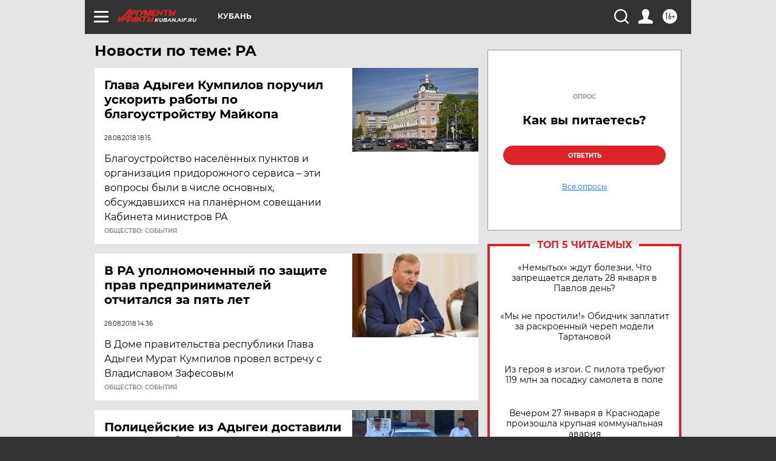

--- FILE ---
content_type: text/html
request_url: https://tns-counter.ru/nc01a**R%3Eundefined*aif_ru/ru/UTF-8/tmsec=aif_ru/818325422***
body_size: -72
content:
5DCD7402697A382EX1769617454:5DCD7402697A382EX1769617454

--- FILE ---
content_type: text/html; charset=utf-8
request_url: https://www.google.com/recaptcha/api2/anchor?ar=1&k=6LfjZjMUAAAAAI_S59f4czYi0DyStjWAunNaiRA8&co=aHR0cHM6Ly9rdWJhbi5haWYucnU6NDQz&hl=en&v=N67nZn4AqZkNcbeMu4prBgzg&theme=light&size=normal&anchor-ms=20000&execute-ms=30000&cb=m8yecfiwxhbw
body_size: 49406
content:
<!DOCTYPE HTML><html dir="ltr" lang="en"><head><meta http-equiv="Content-Type" content="text/html; charset=UTF-8">
<meta http-equiv="X-UA-Compatible" content="IE=edge">
<title>reCAPTCHA</title>
<style type="text/css">
/* cyrillic-ext */
@font-face {
  font-family: 'Roboto';
  font-style: normal;
  font-weight: 400;
  font-stretch: 100%;
  src: url(//fonts.gstatic.com/s/roboto/v48/KFO7CnqEu92Fr1ME7kSn66aGLdTylUAMa3GUBHMdazTgWw.woff2) format('woff2');
  unicode-range: U+0460-052F, U+1C80-1C8A, U+20B4, U+2DE0-2DFF, U+A640-A69F, U+FE2E-FE2F;
}
/* cyrillic */
@font-face {
  font-family: 'Roboto';
  font-style: normal;
  font-weight: 400;
  font-stretch: 100%;
  src: url(//fonts.gstatic.com/s/roboto/v48/KFO7CnqEu92Fr1ME7kSn66aGLdTylUAMa3iUBHMdazTgWw.woff2) format('woff2');
  unicode-range: U+0301, U+0400-045F, U+0490-0491, U+04B0-04B1, U+2116;
}
/* greek-ext */
@font-face {
  font-family: 'Roboto';
  font-style: normal;
  font-weight: 400;
  font-stretch: 100%;
  src: url(//fonts.gstatic.com/s/roboto/v48/KFO7CnqEu92Fr1ME7kSn66aGLdTylUAMa3CUBHMdazTgWw.woff2) format('woff2');
  unicode-range: U+1F00-1FFF;
}
/* greek */
@font-face {
  font-family: 'Roboto';
  font-style: normal;
  font-weight: 400;
  font-stretch: 100%;
  src: url(//fonts.gstatic.com/s/roboto/v48/KFO7CnqEu92Fr1ME7kSn66aGLdTylUAMa3-UBHMdazTgWw.woff2) format('woff2');
  unicode-range: U+0370-0377, U+037A-037F, U+0384-038A, U+038C, U+038E-03A1, U+03A3-03FF;
}
/* math */
@font-face {
  font-family: 'Roboto';
  font-style: normal;
  font-weight: 400;
  font-stretch: 100%;
  src: url(//fonts.gstatic.com/s/roboto/v48/KFO7CnqEu92Fr1ME7kSn66aGLdTylUAMawCUBHMdazTgWw.woff2) format('woff2');
  unicode-range: U+0302-0303, U+0305, U+0307-0308, U+0310, U+0312, U+0315, U+031A, U+0326-0327, U+032C, U+032F-0330, U+0332-0333, U+0338, U+033A, U+0346, U+034D, U+0391-03A1, U+03A3-03A9, U+03B1-03C9, U+03D1, U+03D5-03D6, U+03F0-03F1, U+03F4-03F5, U+2016-2017, U+2034-2038, U+203C, U+2040, U+2043, U+2047, U+2050, U+2057, U+205F, U+2070-2071, U+2074-208E, U+2090-209C, U+20D0-20DC, U+20E1, U+20E5-20EF, U+2100-2112, U+2114-2115, U+2117-2121, U+2123-214F, U+2190, U+2192, U+2194-21AE, U+21B0-21E5, U+21F1-21F2, U+21F4-2211, U+2213-2214, U+2216-22FF, U+2308-230B, U+2310, U+2319, U+231C-2321, U+2336-237A, U+237C, U+2395, U+239B-23B7, U+23D0, U+23DC-23E1, U+2474-2475, U+25AF, U+25B3, U+25B7, U+25BD, U+25C1, U+25CA, U+25CC, U+25FB, U+266D-266F, U+27C0-27FF, U+2900-2AFF, U+2B0E-2B11, U+2B30-2B4C, U+2BFE, U+3030, U+FF5B, U+FF5D, U+1D400-1D7FF, U+1EE00-1EEFF;
}
/* symbols */
@font-face {
  font-family: 'Roboto';
  font-style: normal;
  font-weight: 400;
  font-stretch: 100%;
  src: url(//fonts.gstatic.com/s/roboto/v48/KFO7CnqEu92Fr1ME7kSn66aGLdTylUAMaxKUBHMdazTgWw.woff2) format('woff2');
  unicode-range: U+0001-000C, U+000E-001F, U+007F-009F, U+20DD-20E0, U+20E2-20E4, U+2150-218F, U+2190, U+2192, U+2194-2199, U+21AF, U+21E6-21F0, U+21F3, U+2218-2219, U+2299, U+22C4-22C6, U+2300-243F, U+2440-244A, U+2460-24FF, U+25A0-27BF, U+2800-28FF, U+2921-2922, U+2981, U+29BF, U+29EB, U+2B00-2BFF, U+4DC0-4DFF, U+FFF9-FFFB, U+10140-1018E, U+10190-1019C, U+101A0, U+101D0-101FD, U+102E0-102FB, U+10E60-10E7E, U+1D2C0-1D2D3, U+1D2E0-1D37F, U+1F000-1F0FF, U+1F100-1F1AD, U+1F1E6-1F1FF, U+1F30D-1F30F, U+1F315, U+1F31C, U+1F31E, U+1F320-1F32C, U+1F336, U+1F378, U+1F37D, U+1F382, U+1F393-1F39F, U+1F3A7-1F3A8, U+1F3AC-1F3AF, U+1F3C2, U+1F3C4-1F3C6, U+1F3CA-1F3CE, U+1F3D4-1F3E0, U+1F3ED, U+1F3F1-1F3F3, U+1F3F5-1F3F7, U+1F408, U+1F415, U+1F41F, U+1F426, U+1F43F, U+1F441-1F442, U+1F444, U+1F446-1F449, U+1F44C-1F44E, U+1F453, U+1F46A, U+1F47D, U+1F4A3, U+1F4B0, U+1F4B3, U+1F4B9, U+1F4BB, U+1F4BF, U+1F4C8-1F4CB, U+1F4D6, U+1F4DA, U+1F4DF, U+1F4E3-1F4E6, U+1F4EA-1F4ED, U+1F4F7, U+1F4F9-1F4FB, U+1F4FD-1F4FE, U+1F503, U+1F507-1F50B, U+1F50D, U+1F512-1F513, U+1F53E-1F54A, U+1F54F-1F5FA, U+1F610, U+1F650-1F67F, U+1F687, U+1F68D, U+1F691, U+1F694, U+1F698, U+1F6AD, U+1F6B2, U+1F6B9-1F6BA, U+1F6BC, U+1F6C6-1F6CF, U+1F6D3-1F6D7, U+1F6E0-1F6EA, U+1F6F0-1F6F3, U+1F6F7-1F6FC, U+1F700-1F7FF, U+1F800-1F80B, U+1F810-1F847, U+1F850-1F859, U+1F860-1F887, U+1F890-1F8AD, U+1F8B0-1F8BB, U+1F8C0-1F8C1, U+1F900-1F90B, U+1F93B, U+1F946, U+1F984, U+1F996, U+1F9E9, U+1FA00-1FA6F, U+1FA70-1FA7C, U+1FA80-1FA89, U+1FA8F-1FAC6, U+1FACE-1FADC, U+1FADF-1FAE9, U+1FAF0-1FAF8, U+1FB00-1FBFF;
}
/* vietnamese */
@font-face {
  font-family: 'Roboto';
  font-style: normal;
  font-weight: 400;
  font-stretch: 100%;
  src: url(//fonts.gstatic.com/s/roboto/v48/KFO7CnqEu92Fr1ME7kSn66aGLdTylUAMa3OUBHMdazTgWw.woff2) format('woff2');
  unicode-range: U+0102-0103, U+0110-0111, U+0128-0129, U+0168-0169, U+01A0-01A1, U+01AF-01B0, U+0300-0301, U+0303-0304, U+0308-0309, U+0323, U+0329, U+1EA0-1EF9, U+20AB;
}
/* latin-ext */
@font-face {
  font-family: 'Roboto';
  font-style: normal;
  font-weight: 400;
  font-stretch: 100%;
  src: url(//fonts.gstatic.com/s/roboto/v48/KFO7CnqEu92Fr1ME7kSn66aGLdTylUAMa3KUBHMdazTgWw.woff2) format('woff2');
  unicode-range: U+0100-02BA, U+02BD-02C5, U+02C7-02CC, U+02CE-02D7, U+02DD-02FF, U+0304, U+0308, U+0329, U+1D00-1DBF, U+1E00-1E9F, U+1EF2-1EFF, U+2020, U+20A0-20AB, U+20AD-20C0, U+2113, U+2C60-2C7F, U+A720-A7FF;
}
/* latin */
@font-face {
  font-family: 'Roboto';
  font-style: normal;
  font-weight: 400;
  font-stretch: 100%;
  src: url(//fonts.gstatic.com/s/roboto/v48/KFO7CnqEu92Fr1ME7kSn66aGLdTylUAMa3yUBHMdazQ.woff2) format('woff2');
  unicode-range: U+0000-00FF, U+0131, U+0152-0153, U+02BB-02BC, U+02C6, U+02DA, U+02DC, U+0304, U+0308, U+0329, U+2000-206F, U+20AC, U+2122, U+2191, U+2193, U+2212, U+2215, U+FEFF, U+FFFD;
}
/* cyrillic-ext */
@font-face {
  font-family: 'Roboto';
  font-style: normal;
  font-weight: 500;
  font-stretch: 100%;
  src: url(//fonts.gstatic.com/s/roboto/v48/KFO7CnqEu92Fr1ME7kSn66aGLdTylUAMa3GUBHMdazTgWw.woff2) format('woff2');
  unicode-range: U+0460-052F, U+1C80-1C8A, U+20B4, U+2DE0-2DFF, U+A640-A69F, U+FE2E-FE2F;
}
/* cyrillic */
@font-face {
  font-family: 'Roboto';
  font-style: normal;
  font-weight: 500;
  font-stretch: 100%;
  src: url(//fonts.gstatic.com/s/roboto/v48/KFO7CnqEu92Fr1ME7kSn66aGLdTylUAMa3iUBHMdazTgWw.woff2) format('woff2');
  unicode-range: U+0301, U+0400-045F, U+0490-0491, U+04B0-04B1, U+2116;
}
/* greek-ext */
@font-face {
  font-family: 'Roboto';
  font-style: normal;
  font-weight: 500;
  font-stretch: 100%;
  src: url(//fonts.gstatic.com/s/roboto/v48/KFO7CnqEu92Fr1ME7kSn66aGLdTylUAMa3CUBHMdazTgWw.woff2) format('woff2');
  unicode-range: U+1F00-1FFF;
}
/* greek */
@font-face {
  font-family: 'Roboto';
  font-style: normal;
  font-weight: 500;
  font-stretch: 100%;
  src: url(//fonts.gstatic.com/s/roboto/v48/KFO7CnqEu92Fr1ME7kSn66aGLdTylUAMa3-UBHMdazTgWw.woff2) format('woff2');
  unicode-range: U+0370-0377, U+037A-037F, U+0384-038A, U+038C, U+038E-03A1, U+03A3-03FF;
}
/* math */
@font-face {
  font-family: 'Roboto';
  font-style: normal;
  font-weight: 500;
  font-stretch: 100%;
  src: url(//fonts.gstatic.com/s/roboto/v48/KFO7CnqEu92Fr1ME7kSn66aGLdTylUAMawCUBHMdazTgWw.woff2) format('woff2');
  unicode-range: U+0302-0303, U+0305, U+0307-0308, U+0310, U+0312, U+0315, U+031A, U+0326-0327, U+032C, U+032F-0330, U+0332-0333, U+0338, U+033A, U+0346, U+034D, U+0391-03A1, U+03A3-03A9, U+03B1-03C9, U+03D1, U+03D5-03D6, U+03F0-03F1, U+03F4-03F5, U+2016-2017, U+2034-2038, U+203C, U+2040, U+2043, U+2047, U+2050, U+2057, U+205F, U+2070-2071, U+2074-208E, U+2090-209C, U+20D0-20DC, U+20E1, U+20E5-20EF, U+2100-2112, U+2114-2115, U+2117-2121, U+2123-214F, U+2190, U+2192, U+2194-21AE, U+21B0-21E5, U+21F1-21F2, U+21F4-2211, U+2213-2214, U+2216-22FF, U+2308-230B, U+2310, U+2319, U+231C-2321, U+2336-237A, U+237C, U+2395, U+239B-23B7, U+23D0, U+23DC-23E1, U+2474-2475, U+25AF, U+25B3, U+25B7, U+25BD, U+25C1, U+25CA, U+25CC, U+25FB, U+266D-266F, U+27C0-27FF, U+2900-2AFF, U+2B0E-2B11, U+2B30-2B4C, U+2BFE, U+3030, U+FF5B, U+FF5D, U+1D400-1D7FF, U+1EE00-1EEFF;
}
/* symbols */
@font-face {
  font-family: 'Roboto';
  font-style: normal;
  font-weight: 500;
  font-stretch: 100%;
  src: url(//fonts.gstatic.com/s/roboto/v48/KFO7CnqEu92Fr1ME7kSn66aGLdTylUAMaxKUBHMdazTgWw.woff2) format('woff2');
  unicode-range: U+0001-000C, U+000E-001F, U+007F-009F, U+20DD-20E0, U+20E2-20E4, U+2150-218F, U+2190, U+2192, U+2194-2199, U+21AF, U+21E6-21F0, U+21F3, U+2218-2219, U+2299, U+22C4-22C6, U+2300-243F, U+2440-244A, U+2460-24FF, U+25A0-27BF, U+2800-28FF, U+2921-2922, U+2981, U+29BF, U+29EB, U+2B00-2BFF, U+4DC0-4DFF, U+FFF9-FFFB, U+10140-1018E, U+10190-1019C, U+101A0, U+101D0-101FD, U+102E0-102FB, U+10E60-10E7E, U+1D2C0-1D2D3, U+1D2E0-1D37F, U+1F000-1F0FF, U+1F100-1F1AD, U+1F1E6-1F1FF, U+1F30D-1F30F, U+1F315, U+1F31C, U+1F31E, U+1F320-1F32C, U+1F336, U+1F378, U+1F37D, U+1F382, U+1F393-1F39F, U+1F3A7-1F3A8, U+1F3AC-1F3AF, U+1F3C2, U+1F3C4-1F3C6, U+1F3CA-1F3CE, U+1F3D4-1F3E0, U+1F3ED, U+1F3F1-1F3F3, U+1F3F5-1F3F7, U+1F408, U+1F415, U+1F41F, U+1F426, U+1F43F, U+1F441-1F442, U+1F444, U+1F446-1F449, U+1F44C-1F44E, U+1F453, U+1F46A, U+1F47D, U+1F4A3, U+1F4B0, U+1F4B3, U+1F4B9, U+1F4BB, U+1F4BF, U+1F4C8-1F4CB, U+1F4D6, U+1F4DA, U+1F4DF, U+1F4E3-1F4E6, U+1F4EA-1F4ED, U+1F4F7, U+1F4F9-1F4FB, U+1F4FD-1F4FE, U+1F503, U+1F507-1F50B, U+1F50D, U+1F512-1F513, U+1F53E-1F54A, U+1F54F-1F5FA, U+1F610, U+1F650-1F67F, U+1F687, U+1F68D, U+1F691, U+1F694, U+1F698, U+1F6AD, U+1F6B2, U+1F6B9-1F6BA, U+1F6BC, U+1F6C6-1F6CF, U+1F6D3-1F6D7, U+1F6E0-1F6EA, U+1F6F0-1F6F3, U+1F6F7-1F6FC, U+1F700-1F7FF, U+1F800-1F80B, U+1F810-1F847, U+1F850-1F859, U+1F860-1F887, U+1F890-1F8AD, U+1F8B0-1F8BB, U+1F8C0-1F8C1, U+1F900-1F90B, U+1F93B, U+1F946, U+1F984, U+1F996, U+1F9E9, U+1FA00-1FA6F, U+1FA70-1FA7C, U+1FA80-1FA89, U+1FA8F-1FAC6, U+1FACE-1FADC, U+1FADF-1FAE9, U+1FAF0-1FAF8, U+1FB00-1FBFF;
}
/* vietnamese */
@font-face {
  font-family: 'Roboto';
  font-style: normal;
  font-weight: 500;
  font-stretch: 100%;
  src: url(//fonts.gstatic.com/s/roboto/v48/KFO7CnqEu92Fr1ME7kSn66aGLdTylUAMa3OUBHMdazTgWw.woff2) format('woff2');
  unicode-range: U+0102-0103, U+0110-0111, U+0128-0129, U+0168-0169, U+01A0-01A1, U+01AF-01B0, U+0300-0301, U+0303-0304, U+0308-0309, U+0323, U+0329, U+1EA0-1EF9, U+20AB;
}
/* latin-ext */
@font-face {
  font-family: 'Roboto';
  font-style: normal;
  font-weight: 500;
  font-stretch: 100%;
  src: url(//fonts.gstatic.com/s/roboto/v48/KFO7CnqEu92Fr1ME7kSn66aGLdTylUAMa3KUBHMdazTgWw.woff2) format('woff2');
  unicode-range: U+0100-02BA, U+02BD-02C5, U+02C7-02CC, U+02CE-02D7, U+02DD-02FF, U+0304, U+0308, U+0329, U+1D00-1DBF, U+1E00-1E9F, U+1EF2-1EFF, U+2020, U+20A0-20AB, U+20AD-20C0, U+2113, U+2C60-2C7F, U+A720-A7FF;
}
/* latin */
@font-face {
  font-family: 'Roboto';
  font-style: normal;
  font-weight: 500;
  font-stretch: 100%;
  src: url(//fonts.gstatic.com/s/roboto/v48/KFO7CnqEu92Fr1ME7kSn66aGLdTylUAMa3yUBHMdazQ.woff2) format('woff2');
  unicode-range: U+0000-00FF, U+0131, U+0152-0153, U+02BB-02BC, U+02C6, U+02DA, U+02DC, U+0304, U+0308, U+0329, U+2000-206F, U+20AC, U+2122, U+2191, U+2193, U+2212, U+2215, U+FEFF, U+FFFD;
}
/* cyrillic-ext */
@font-face {
  font-family: 'Roboto';
  font-style: normal;
  font-weight: 900;
  font-stretch: 100%;
  src: url(//fonts.gstatic.com/s/roboto/v48/KFO7CnqEu92Fr1ME7kSn66aGLdTylUAMa3GUBHMdazTgWw.woff2) format('woff2');
  unicode-range: U+0460-052F, U+1C80-1C8A, U+20B4, U+2DE0-2DFF, U+A640-A69F, U+FE2E-FE2F;
}
/* cyrillic */
@font-face {
  font-family: 'Roboto';
  font-style: normal;
  font-weight: 900;
  font-stretch: 100%;
  src: url(//fonts.gstatic.com/s/roboto/v48/KFO7CnqEu92Fr1ME7kSn66aGLdTylUAMa3iUBHMdazTgWw.woff2) format('woff2');
  unicode-range: U+0301, U+0400-045F, U+0490-0491, U+04B0-04B1, U+2116;
}
/* greek-ext */
@font-face {
  font-family: 'Roboto';
  font-style: normal;
  font-weight: 900;
  font-stretch: 100%;
  src: url(//fonts.gstatic.com/s/roboto/v48/KFO7CnqEu92Fr1ME7kSn66aGLdTylUAMa3CUBHMdazTgWw.woff2) format('woff2');
  unicode-range: U+1F00-1FFF;
}
/* greek */
@font-face {
  font-family: 'Roboto';
  font-style: normal;
  font-weight: 900;
  font-stretch: 100%;
  src: url(//fonts.gstatic.com/s/roboto/v48/KFO7CnqEu92Fr1ME7kSn66aGLdTylUAMa3-UBHMdazTgWw.woff2) format('woff2');
  unicode-range: U+0370-0377, U+037A-037F, U+0384-038A, U+038C, U+038E-03A1, U+03A3-03FF;
}
/* math */
@font-face {
  font-family: 'Roboto';
  font-style: normal;
  font-weight: 900;
  font-stretch: 100%;
  src: url(//fonts.gstatic.com/s/roboto/v48/KFO7CnqEu92Fr1ME7kSn66aGLdTylUAMawCUBHMdazTgWw.woff2) format('woff2');
  unicode-range: U+0302-0303, U+0305, U+0307-0308, U+0310, U+0312, U+0315, U+031A, U+0326-0327, U+032C, U+032F-0330, U+0332-0333, U+0338, U+033A, U+0346, U+034D, U+0391-03A1, U+03A3-03A9, U+03B1-03C9, U+03D1, U+03D5-03D6, U+03F0-03F1, U+03F4-03F5, U+2016-2017, U+2034-2038, U+203C, U+2040, U+2043, U+2047, U+2050, U+2057, U+205F, U+2070-2071, U+2074-208E, U+2090-209C, U+20D0-20DC, U+20E1, U+20E5-20EF, U+2100-2112, U+2114-2115, U+2117-2121, U+2123-214F, U+2190, U+2192, U+2194-21AE, U+21B0-21E5, U+21F1-21F2, U+21F4-2211, U+2213-2214, U+2216-22FF, U+2308-230B, U+2310, U+2319, U+231C-2321, U+2336-237A, U+237C, U+2395, U+239B-23B7, U+23D0, U+23DC-23E1, U+2474-2475, U+25AF, U+25B3, U+25B7, U+25BD, U+25C1, U+25CA, U+25CC, U+25FB, U+266D-266F, U+27C0-27FF, U+2900-2AFF, U+2B0E-2B11, U+2B30-2B4C, U+2BFE, U+3030, U+FF5B, U+FF5D, U+1D400-1D7FF, U+1EE00-1EEFF;
}
/* symbols */
@font-face {
  font-family: 'Roboto';
  font-style: normal;
  font-weight: 900;
  font-stretch: 100%;
  src: url(//fonts.gstatic.com/s/roboto/v48/KFO7CnqEu92Fr1ME7kSn66aGLdTylUAMaxKUBHMdazTgWw.woff2) format('woff2');
  unicode-range: U+0001-000C, U+000E-001F, U+007F-009F, U+20DD-20E0, U+20E2-20E4, U+2150-218F, U+2190, U+2192, U+2194-2199, U+21AF, U+21E6-21F0, U+21F3, U+2218-2219, U+2299, U+22C4-22C6, U+2300-243F, U+2440-244A, U+2460-24FF, U+25A0-27BF, U+2800-28FF, U+2921-2922, U+2981, U+29BF, U+29EB, U+2B00-2BFF, U+4DC0-4DFF, U+FFF9-FFFB, U+10140-1018E, U+10190-1019C, U+101A0, U+101D0-101FD, U+102E0-102FB, U+10E60-10E7E, U+1D2C0-1D2D3, U+1D2E0-1D37F, U+1F000-1F0FF, U+1F100-1F1AD, U+1F1E6-1F1FF, U+1F30D-1F30F, U+1F315, U+1F31C, U+1F31E, U+1F320-1F32C, U+1F336, U+1F378, U+1F37D, U+1F382, U+1F393-1F39F, U+1F3A7-1F3A8, U+1F3AC-1F3AF, U+1F3C2, U+1F3C4-1F3C6, U+1F3CA-1F3CE, U+1F3D4-1F3E0, U+1F3ED, U+1F3F1-1F3F3, U+1F3F5-1F3F7, U+1F408, U+1F415, U+1F41F, U+1F426, U+1F43F, U+1F441-1F442, U+1F444, U+1F446-1F449, U+1F44C-1F44E, U+1F453, U+1F46A, U+1F47D, U+1F4A3, U+1F4B0, U+1F4B3, U+1F4B9, U+1F4BB, U+1F4BF, U+1F4C8-1F4CB, U+1F4D6, U+1F4DA, U+1F4DF, U+1F4E3-1F4E6, U+1F4EA-1F4ED, U+1F4F7, U+1F4F9-1F4FB, U+1F4FD-1F4FE, U+1F503, U+1F507-1F50B, U+1F50D, U+1F512-1F513, U+1F53E-1F54A, U+1F54F-1F5FA, U+1F610, U+1F650-1F67F, U+1F687, U+1F68D, U+1F691, U+1F694, U+1F698, U+1F6AD, U+1F6B2, U+1F6B9-1F6BA, U+1F6BC, U+1F6C6-1F6CF, U+1F6D3-1F6D7, U+1F6E0-1F6EA, U+1F6F0-1F6F3, U+1F6F7-1F6FC, U+1F700-1F7FF, U+1F800-1F80B, U+1F810-1F847, U+1F850-1F859, U+1F860-1F887, U+1F890-1F8AD, U+1F8B0-1F8BB, U+1F8C0-1F8C1, U+1F900-1F90B, U+1F93B, U+1F946, U+1F984, U+1F996, U+1F9E9, U+1FA00-1FA6F, U+1FA70-1FA7C, U+1FA80-1FA89, U+1FA8F-1FAC6, U+1FACE-1FADC, U+1FADF-1FAE9, U+1FAF0-1FAF8, U+1FB00-1FBFF;
}
/* vietnamese */
@font-face {
  font-family: 'Roboto';
  font-style: normal;
  font-weight: 900;
  font-stretch: 100%;
  src: url(//fonts.gstatic.com/s/roboto/v48/KFO7CnqEu92Fr1ME7kSn66aGLdTylUAMa3OUBHMdazTgWw.woff2) format('woff2');
  unicode-range: U+0102-0103, U+0110-0111, U+0128-0129, U+0168-0169, U+01A0-01A1, U+01AF-01B0, U+0300-0301, U+0303-0304, U+0308-0309, U+0323, U+0329, U+1EA0-1EF9, U+20AB;
}
/* latin-ext */
@font-face {
  font-family: 'Roboto';
  font-style: normal;
  font-weight: 900;
  font-stretch: 100%;
  src: url(//fonts.gstatic.com/s/roboto/v48/KFO7CnqEu92Fr1ME7kSn66aGLdTylUAMa3KUBHMdazTgWw.woff2) format('woff2');
  unicode-range: U+0100-02BA, U+02BD-02C5, U+02C7-02CC, U+02CE-02D7, U+02DD-02FF, U+0304, U+0308, U+0329, U+1D00-1DBF, U+1E00-1E9F, U+1EF2-1EFF, U+2020, U+20A0-20AB, U+20AD-20C0, U+2113, U+2C60-2C7F, U+A720-A7FF;
}
/* latin */
@font-face {
  font-family: 'Roboto';
  font-style: normal;
  font-weight: 900;
  font-stretch: 100%;
  src: url(//fonts.gstatic.com/s/roboto/v48/KFO7CnqEu92Fr1ME7kSn66aGLdTylUAMa3yUBHMdazQ.woff2) format('woff2');
  unicode-range: U+0000-00FF, U+0131, U+0152-0153, U+02BB-02BC, U+02C6, U+02DA, U+02DC, U+0304, U+0308, U+0329, U+2000-206F, U+20AC, U+2122, U+2191, U+2193, U+2212, U+2215, U+FEFF, U+FFFD;
}

</style>
<link rel="stylesheet" type="text/css" href="https://www.gstatic.com/recaptcha/releases/N67nZn4AqZkNcbeMu4prBgzg/styles__ltr.css">
<script nonce="_exBH4nccfgHnKhQUxMdLA" type="text/javascript">window['__recaptcha_api'] = 'https://www.google.com/recaptcha/api2/';</script>
<script type="text/javascript" src="https://www.gstatic.com/recaptcha/releases/N67nZn4AqZkNcbeMu4prBgzg/recaptcha__en.js" nonce="_exBH4nccfgHnKhQUxMdLA">
      
    </script></head>
<body><div id="rc-anchor-alert" class="rc-anchor-alert"></div>
<input type="hidden" id="recaptcha-token" value="[base64]">
<script type="text/javascript" nonce="_exBH4nccfgHnKhQUxMdLA">
      recaptcha.anchor.Main.init("[\x22ainput\x22,[\x22bgdata\x22,\x22\x22,\[base64]/[base64]/[base64]/bmV3IHJbeF0oY1swXSk6RT09Mj9uZXcgclt4XShjWzBdLGNbMV0pOkU9PTM/bmV3IHJbeF0oY1swXSxjWzFdLGNbMl0pOkU9PTQ/[base64]/[base64]/[base64]/[base64]/[base64]/[base64]/[base64]/[base64]\x22,\[base64]\x22,\x22RsKDfUbCiipawoJew6rCh2RMZCRHw6/CuWAswo9PA8OPAcO0BSg0MSBqwpzCjWB3wrvCq1fCu07Du8K2XVTCuk9WIcOfw7F+w64CHsOxLEsYRsOPfcKYw6x0w60vNgdba8O1w6jCjcOxL8KWOC/CqsKMC8KMwp3Dk8Ofw4YYw7zDvMO2wqpxHCoxwo7DtsOnTVDDpcO8TcOewr80UMONU1NZQjbDm8K7ZMKewqfCkMOZcG/CgRTDr2nCpwxiX8OAOsORwozDj8OTwpVewqp8dnhuDsO+wo0RG8OxSwPCuMKUbkLDszcHVG50NVzCg8KkwpQvMxzCicKCXW7Djg/CksK0w4N1FcO7wq7Ck8KGfsONFVfDicKMwpM5wrnCicKdw6fDkELCknIDw5kFwrkXw5XCi8KXwofDocOJQMK1LsO8w5J0wqTDvsKTwoVOw6zCqCVeMsKnBcOaZW/Cp8KmH1vCvsO0w4chw7hnw4MHHcOTZMKyw5kKw5vCrGHDisKnwrLCiMO1GxMww5IAY8KrasKffcKudMOqew3CtxMhwonDjMOJwpTCpFZoRcKTTUgJWMOVw65xwrZmO03DrxRTw5V1w5PCmsKgw7cWA8OEwqHCl8O/EVvCocKvw78Cw5xew40eIMKkw75Hw4N/BSnDux7CkMKVw6Utw6cow53Cj8KbNcKbXwzDksOCFsOMI3rCmsKqJBDDtl9kfRPDmzvDu1kge8OFGcKdwpnDssK0RsKewro7w4wqUmEiwrEhw5DChsOBYsKLw7ACwrY9GcKNwqXCjcORwrcSHcKDw45mwp3Ct1LCtsO5w6DCi8K/[base64]/CtRzDpkVGwptqTiTCt8K9wp4bDsO7wrIFwq7Dol7ClyxwL2PClsK6KsOsBWTDk03DtjMbw5vCh0RRKcKAwpdtaCzDlsOSwr/DjcOAw6XCkMOqW8OVEsKgX8OWasOSwrp4RMKyexUWwq/DkFTDpsKJS8Ozw4wmdsOGa8O5w7xgw7MkwovCpsK/[base64]/DuMKFw77DqsKScy0bw6Nww5dvZlAgw4XDuxzCssKCI1bClR3Cr17CvcOATVx2I0ArwrvCqcOrGMKQwrfCq8KvLMKGVsOCazLClcOnHkrCnsOMGi9Xw58hHzA8wr1xwp8HLsKswqELwpfDkMObwqoNJnvDu31FL1zDgEfDqsOUw4TDt8OdLcObw6/[base64]/Cmkccw4DCliDDhsKSw73Cv1PDrDbCqcOGADBJNsKVw7V5wrXCoMOIwpEzwr5/w4ssTsK1wrnDsMKoNXzCisKtwp09w4TDmx43w67DjcKUDFptZSnDszZNSsKGU0DDuMOTwofDhRzDmMOOworChsOrwq8KTcOXTMKIOsKawpfCoVI1w4ZAwpbDtDsXGsOZb8OWWifCm2oaO8K7wqPDoMOxHA8LIV/ChEjCumTCrT04ccOeHsOmHUPDsXjCowfDsGDDisOISMOdw6jCn8O+wrN6HA/Dn8OQIMO5wpbCocKTA8K7RwpofUDDncOYPcOXLHwCw7xZw7HDgwkYw6DDoMKLwpk/w6w/UlMXDi5bwqxXwrvCl30Ne8K7w5zCswwiBjzDrAd9LMKiT8O5fx/Di8OwwqM+AMKjGwJxw4UWw5fDsMO0BRXDkGHDu8KhI382w4bCh8Kpw4XCscOLwp/CiVMXwp3CoyvCh8OnFFxZaxomwqfCv8ORw6DCnMKyw4ERcShAe24gwqbCuGnDhUXCoMOTw7XDlsKHXl7DpEfCoMOKw5rDu8KGwrc0MxTCrCw5MRLCm8OvEE3CjXbCqsO7wovCkmIRVBJHw47DoV/CmD50H35Qw6HDnSZKbDhINsKNQMOcLj3DvMK8AsO7w6UvTnpCwp/[base64]/[base64]/DgsOhwq/Dq8K8I8KdOX9bwobDigQpC8K/[base64]/Dt8Oyw5XChiIrFyvDusKUwp0qwrHCiyhHbsO+GsOfw7Zdw7ZZcgTDuMO+wq/[base64]/[base64]/Dt8OZwrJ5w6BqfsOjVsKhw5DDucKRagfCjsO0w7bCi8OAHHbCsXLDnxVbwqIRwo/CncOiR3HDly/CmcOvM2/CqMO8woh/AMODw44rwp5bRSd+BMONGGzCvMKiw7lMw4zDu8K4w7gGWgDDoEPCug9Vw7ohwrZEEgcpw7UNYzzDvUkMwqDDqMKdXDFOwpE5wpUgwpLCqDzDnDnCjMKbw4XDmMK/C1VFdMKpwqjDhCnDiw8ZO8OiJMOuw5MvN8OrwobCocO6wrnDt8KyJg5eSw7DhlnCuMOawpzCozM6w7jClcO4OX3CrcKVe8OSZsOLw6HDhnLDq3xON23CoDBHwrTCkBNJQ8KCL8K8UmbDh2vCmUU3F8KlOMOnw47CuyIwwoHCqsOmwr1ZHi/Dv0R/Gz7DthQfwozDsEvDmm7Cs216w5s1wqLCkDBPemsydcKgEjYtLcOUwqYVwp8Rw5URwpArUAzDjjMqK8KGWMKTw6LClMOUw7nCmXEQbcOXw68uXMOxCV01XnQ/wokCwqR9wrLDlsKnGcO5w4LDu8OeEBwxBlrDpsK1wrQQw7Eiwp/CgiXCoMKhw5d0wqXCkwzCpcOnHjAyJU3DhcOEdAUdw7bCpibDgcOMw7JIDVhwwqYVdsKRVMOVwrAQwoMwRMKsw5XCk8OgIcKcwodOIiLDhFVCKMKVZEDCnXA9w4DCtWINw55gPsKTORzCpz3DiMOzYmzDngomw4V0ScKTIcKIWGIITHbCuU/CksK5bWDCiGXDiWcLdMKRwo8Ew6fCjMONRgo0XHQrBsK9w7XCrcOTw4fDrHZqwqJ2UU/[base64]/ClcKBw5xyw4YXKBMFwoYWaMOPw7TDlw9CMRcUZsOEwqzDgcOSM0TDk1jDqBNQBcKOw6vDicKJwpHCvUkOwq3CgMO5WMOewoAyNi/CusOobzkCw7/DhhHDvXh5w4FgL2ZoZkvChWvCqcKIJi3CjcKywoMVccOdwqfDmsOjw77Ch8K+wrDCuGvCl1nDscOWWXfCkMOodDbDl8OMwqTCglnDosKMNi/[base64]/CmMORwp7CssOfwoTDhcKdHcKtYsKIwoXCtMKawofDnMKRM8ODwrYbwp5IX8OYw7TCi8OQw6DDs8OFw7LDqAxLwrjCsmJrIi/Cq2vCjFMXwrnCqcOtHMOIwr/DsMOMw7EtRxXCvjvCnMOvwqvDpxBKwo0zY8Kyw7LCsMKxwpzDkcKzCcONDcKpw53DjcOZw7LChAPCmx4+w5TDhhTCjU4bw4rCsAoAwqLDoFhmwrzCrnzDrFTDp8OPNMOkKsOgW8KRw65qwqnDtQvDr8O1w7Ikwp83MgEjwo9zKEtYw6IgwrBIw7Ezw5/Dg8OEbsOAwpDDgcKFKMK4IlxxHcK1Kw/DlFPDqT7Cm8OVAcOpIMOhwpYOw4/CnE7CucKtwqjDnMOkQWlgwq1hw7jCoMOlw7QZJzUsU8KBWDbCv8OCP1zDsMKvYMKud3LCgCgLSMOIw7/CtCnCoMO2DU80wr0swrFGwqZ/C3QRwotMwpnDrzQCW8O/[base64]/[base64]/[base64]/DiQ3ClsOAwqVEwqDCuD1MwrrCgDLDr8Kuw7rDjh8xwpo7wqBxw6LDkk7Cq1TDunPDkcKiKzvDqsKdwoPDlR8HwpouLcKLwrdfZcKiA8OKw6/[base64]/wqJ5GhXCugxpbsOWwpDCksK6w4vDosKKw6zCscK3BsOoaEHCusORwpg9JgUvBMO1FknCtMKmw5DCm8OqecKRwo/DrlbCk8KTwqHDvxRdw6bDm8O4NMKPL8KVBlwqS8KicRtZEArCh2NIw6h/AQl5CsOQw7HDmnPDvWrDncOjBMORZMOHwpHCgcKewq7CpQIIw650w7M4Y2UOwp7Dn8K7NW44ScOZwqYDBMKxwrvCrzPChsKeJsKKUMKabsKTccK5wodIwqBxwpUQwqQmw7UbexXDjRDCgVJbw64/w7YNIwfCusOzwpLCrMOeD2rDjynDpMKXwpDCrghlw7rCmsK6GMK1YMOvwrTDp0NUwpHCuiPDgMONw57CtcKMEcKyECwHw7/[base64]/IXjDpCMHw49weAFddGTCr8OrezEBw6tDwoc6TC1XQmk8w4bDiMKswqFxwq4JH2kMe8Knfw1UD8OwwrjCg8O+G8KqZ8OlwonCicOvfMKYBMO/[base64]/DhcKBY8KVwox2BMKLDMKsfEHCk8OMwqUMw73DlT7Chi0ZeRPCjUQEwpzDliAKaTTChh/CuMOXZcKKwpALez3DmcKoaWckw63CkcONw5TCvMKaU8Otwp5iNUTCt8OgX34yw63Csk7Cl8Kew5fDon/[base64]/[base64]/CkFvDvR3CtsK3wpdYwqkLw4MyFcOtwqxNwod0I0LCl8OcwqXCpMO8wrPChcOGwqfDqULCnsOvw6lfw684w5LDtkLCoRHCoj4TUcKmwpdxw6rDkUvDhkbChGAjN0nCjWHCqURUw4sAdR3CsMOlw4LCr8OmwpFcX8OCI8OZMcO9B8K8wo8+w5kzFMOdw4c/[base64]/SRTDm8KgbWdNGkogSMKHS8OMAyh7VSbCrsOEF8KBDUd3RCRJUgZFwr3DmR9VCcKvwoLChAXCo1Fxw68JwqMUN1Ugwr7Cn3rCvVzDh8Ktw79rw6Y0UMOyw5kqwr3Cv8KCfnnDlMOqQMKFFsKjw6LDj8O0w4zDhR/DlzVPITvClS1YBGbCtMOuw7Rvwp7DlcKcwrjDuSQCwq8ob1bDjiEDwqbCuA3DqXggworCrB/ChRzCnMKewr8NXMOTaMOHw5TDgcOPe2IKwoHDucOIdD0uWsOhczvCtzRSw7/Dh0wFf8OmwqBcMRnDgH9xw77Dl8OUwqckwrFXwo7DtsO+wqd6U0rCtUNrwpFqw4XCpcOlbMOzw4jDvcKwLzxUw4QAOMKeBFDDk3NxV3HCmcKrcm3DlcKkw7bDhjoDwp7CpcOGw6Uew4/CmMKKw7zCkMKmacOpRmobQsOOwqkbGlPCv8OnwrTDq0bDvMONwpDCpMKVa0lcfhvCtjnCncOfPCfDkDjDhgvDs8KTw7d/woNVw7/CvMOpw4TCiMKDIWrCssKWwo5SLAVtwp4tO8O6acOVF8KEwoByw6DDhsOfw5pySMKCwoXDvTllwrfDtMOLHsKSwo07MsOzVcKXDcOSV8Ofw4zDmF7DsMKuFsKeQF/[base64]/w5knNcKawr7Cr8KqGcOEwps9wonDrMKVwoLDmcKDDwN/wpxWa3jDglPCs3rCojrDrATDl8OlRhMxwqXDsXrDlE12TAnDgMO2SsK9wqDCq8OmJcOWw7DCuMO+w5dPeXs2THkLSAAAw57DncOCwpbDhGotUlQ/wo3ClApJUMOteWc/[base64]/CgcONXXPDmcKVAGjClcKoN3Zxw7nDgMO5wqXDjsOqAGxYUsODw58NFlN9w6QoIMK9KMKnw6p/J8KeJgZ6QcK9JsOJwobCssOYw6sWRMKoPC/CssOzBSLCjMKxw7jCt3fDpsKjNHB2ScOewqPDmC0zw6TCrcOAdsO0w69bMMKBbWrDp8KOwo3CpSvCugY3wpMpO1AUwqrChghcw6thw5HCgcKBw4bDn8OyQEgVwoNBwqVaSMKHTRLCjDfCrVxGw4fCvcKAJ8KqSVxwwocTwovCmRMwSBEdJi5Vwp3CgMKOLMObwq/[base64]/[base64]/Di2I/[base64]/CtcOgB3kAw4HDjcKHMg3CjnDDky8Pw6jCv8OtIjxNTU0dwowgw6zDrh5Ew5hfT8OQwoAGw6pKwpTCjydkw51NwqHDrHJNDMKDJMOyHGLDuH1aVMOqwo95wpjCnApRwp4JwoE4Q8Ksw75Ewo/DjsK8wqM+ZE3CtU/CicO+aVHCqcO2EkzCl8ObwroNXV8gPFhyw7sOVcKJHmd8MXQAZ8O2KMK1w7AvRA/Du0cXw6cYwpRkw4nCglnCvMOhV3Y/AsOlHltdMH7DvU90FsKRw6UdYcKZRXLCpDEGFQnDssObw43DucKSw5/CjGfDl8KQNXLCpMOKw7XCtsKHwoJiS2RHw4tXEcOCwptvw7AYEcK0FmzDicKTw5jDp8OJwqvCi1ZMw4R/YsOXw7PDsXbDrcOREsKpw7JHw7N8wp5/[base64]/Dk8KXw4nCg8O5wrXChXzCh8Okw7XCiiLDnsKvw4XCmcK/w4BIDhlnG8OfwqA/wqh+IsOKIS86d8KlByzDs8KvK8KDw6LChSXCqjUgRiFXwqLDkQkjQ0/CjMKEajrClMOtw7NpN13CrDrCg8Oow7BFw5LDkcO6PCXDhcOowqRQb8Kgw6vDmMKpKVwHVlXCgy5Vwr8JKsKWGsKzwoIuwokrw5rCisOzDsKbw75iwqXCqcO/wr19w5zCnVHCqcKTC24owo3DsUwldMK7TMOnwrnCgMOPw5DDt2/CjcK/XlE8w5/DpUzCp2DDkSzDtcKiw4UkwovCnMOZwp5ZeWloBMO7VnQJwpfDtDNcQyBVaMOAWMO2wp7DnC1pwp/DqE8+w6XDn8KSwrhVwrLCk3nChWjCk8KQTsKVG8Onw4U4wqBXwrHCisK9Q3RzURfCkcKGw5J6w63Cqiofw5RXEMKWwpTDqcKJHMK7wofCncO+w5NPwopaOwxnwq0feFLCtHbDh8ObPE/[base64]/DglTDpMONw6YoE3dUw5HDucKdw5tFJht8w5fDnlPCkMOyfsKEw4vCoX97wpNsw5AFwr3CrsKew7pYT3LDijzDsiPCocKVEMKywpUSw6/Di8OLIAvCg0jCr07CmXrCksO8QsOMVMKnd3zCv8KGwo/Cj8KKSMOxw4DCpsOsTcKlQcK7L8OGwphVbsO9QcOsw7bCqcOGwpgwwooYw7wgw65Cwq/[base64]/CmzFOwojCm8OSw6JRw61Qw70wLMO0fU7Dk3LCs8KIwogAwqjCs8ORUk/[base64]/TAtFwp90wpDDmx5cwqkUHsO8wrDDp8KQw6QowqoVBMKdw7XDscO+NMKiwqXDpXLCnBXCsMOHwpTCmzYyLVJzwoDDjC7DjsKLFgPCsQdOw7TDnQDCoiIew6YKwq3DpsOUw4Vdw5fCj1LDpMOBwrJhDBESw6pzBsKewq/Cj33DmBbCnFrCsMOxw4phwqLDtsKCwpvCgBRsYsO+wqPDjcKawpMCcUXDr8OpwqcQX8Knw6HCt8Ojw6fDtcKJw77DmE3DmsKIwox8w7lhw5kSNcO8e8Kzwo9KBcKYw47Cq8ONw6cGTRhpTAPDtmnCm0rDlE/Cn1UTbsKIRcO4BsK0aQVUw5MjBjzCviXCm8OKC8Kpw6nCqHlNwrwTG8OcAMKDwqFVVMOcZsK7BAIdw5xeTzxtesOtw7HDjDzCrChyw5TDn8KfacOYw5HDoy/CpcK5d8O2EQ42HMKSDwdTwqAWwrMlw5Qsw6k4w59qRcO0wrtgw5PDn8OUw6MhwqzDuXcFcsK7L8OcKMKLw4/DiFYoScKPNsKZQUbCklXCqk7DqEVeWl3Ctz8Tw67Dk3vChEIFQ8K/w5/DqMOJw5vCgB5DIMOiD2cTw6wZw7zDhS3DqcKdw7Frw7fDscOHQMO5L8O/QMKQWMOOwq9XScOTPzQ1fsKBwrTDvMO5wpzCicKmw7HCvMOYB3duCE/[base64]/w4kCw6rDicKAw6PDpsOkIcOMw68TZsKCV8Kjw5/CmmAFMj/Con7Du2LDuMKXw6zDqsOjwr98w44CWxvCqA7Cuk3CjR3DrsOYw5xwEcKvwopqfMKDHMKwAsODw7XCucK9w41/wpRTw5TDpw41wo4Dwr/[base64]/[base64]/w5jDsMOhYMOvbSN9wqE2R8KZwp5ZIghOw7LDqsOZw5ITYWnDmcObNMO5wrHDh8KPw5zDvBXCtcKkNhnDq1/CpG/[base64]/w4EXYsOZEsOUTSDCm8OXcGHDpFnCrsKkXsO4EVEzeMO8w4BOQ8ObVwbCnsO5LMKqw40MwpwyA2HCqsOSVMKcQF/[base64]/aTBqTnHDusOTw5DCsyBtwr99w5fCpsOfdsKawpbCrSUHw6V/SWTCnSLDng5vw7I9HTHDrihJwo5vw7pqK8KpSFpmw4kDZsOWN2QBw5xzw7TCnGIsw6IWw55Lw4nChxFtFzdEN8O3aMKwF8OsWGNdAMOFwqTDqsKgw7oEEsOnJcKTw7/Cr8OyFMO8w73DqVNDEMKGUWIcXMKJwqopYmLCocK7w79kT3Vtwp9lR8OkwqViT8O1wqHDjFstWlkUwpEMwpMTSFAwWcOtU8K6JxzDp8OAwpTCoWgNAMOBeGoMwq/DqMKaHsKFdsKuwql+w7HCtDI4wodpc1nDiGMZwoEPJWrCv8ORMj5GSnPDncOESg7CrD7DuR5EUCYIwqTDnU3DpW1fwo/[base64]/CqsKyBkzDo3JNwpUfwqbCi8KcGMORHsOewqUJw7BWZ8Okwq3Cq8O4FFHChHfCthkgwpLDhg0LRsOkTggOYEpGwo/Do8O0JEZTfD/CtcKtw4p9w7/ChsOvVcOhQ8K2w6zCrQRLH0jDsjo2w7kuw5DDssOwQxJRwqvCmVVBwrfCtMOtTsOQLsK2Sg4uwq3CkivDjlLCvHMtacKow6YLShEyw4JZTi/[base64]/CiMK7wotMw4rCi8KVw7lnw6nDusO+woQ4O8OVM8OeeMOTDSZ2CRHCqcOMKMK2w6vDrsKqw6fCjCU0w4nCm0gXcn3CqXfDhn7CncOacjzCo8K5MA01w5fCkMKywplNTsKow6Qzw6IgwpU2GwR8bcKKwpRowofConPCtMKLRyzCoynCl8K/w4JQf2ZJKAjCl8OyBMO9RcKMSMKGw7wlwr3CqMOAA8OSwrhkEMONFlbDriVvwo7CmMOzw6ALw7LCj8KowqMBUcKMRcKuCcO+X8O3BiLDuC1Fw4Zqwo/Dpgdlwp3CncKlwrrDti8DcMO/w4M+anYpw5tLw4lSYcKpdcKPwpPDkhsrXMK8E3zDjDwow7BQY1/[base64]/VMK5w41Oex4MFcOcwq8kIDQUUkQnwqLDj8OyK8KSMMKaICLCon/CoMOQR8OXL1tuwqjDk8K0bsKjwoMRLMOAKG7ChsKdw5vCqW/DpgZlwrnDlMObw48pSWtEC8OKPTfCmjzCmnsdw47Dr8OTw6bCoB7DkxACAxtJG8K8wo8iQ8Oaw4UAw4FxJ8KOw4zDuMO5w4low4nCj10SVRXCmMK7w4RPdMO8w5jDisOXwq/Cui4NwqReaBN/XCkEw61OwrdMwolrAsK1TMOEw5jDpB5MIMOJw5rDjcOdE3dsw67Cu3jDrU3Dgj/CuMKgdRNmGsORT8O2wphCw73CjCzCi8Okw5fCo8Ofw48VWGRbaMOOWCbClcOZBA4cw5YcwoTDqsOfw4HCmcOYwqLCuDlYw6TCvMKgwolhwr/[base64]/ChgHCmsKEBDULw7hrw67Dv8KcCHHDoXfCriQ1w4LCmcKeKsK8wqsaw6Zkw5LClcOOXMO9CV7CsMKFw5PDmCHCpG3DssOzw75vH8KcVFIfQcK7O8KbUMKYO0k8OsK9wp8MMGLCi8ODbcOHw5QJwpc1ZyVbwp9Uw4rDmsK/aMKSwr8Ww63DpcKGwo/DkF0Yc8KGwpLDkknDr8OGw583wqV9wofCncOIw5LCjBp5w6JDwpVPw4nCog/[base64]/[base64]/Dh3Y9DMKxwrnCrBLDq8OUQCfCqwVSJEQCZ8KaQzLCtsOcw41uw50iwrtiGMKPw6bDmsOuw7zCqUrCnmQsO8K9H8OWD13DmsOWaDZxM8O1a2NWOAnDicORw63DknfDisKuw5EKw50QwqUtwpJ/YAvChMOTFcOLDMO2KsO1W8Krwp9/w5dAXxoGC249w5jDtW3Dp0hkwp/Cg8OYbSEHFEzDk8K5HBNYCMK4ahnCpcKbFSYnwqJzwqvDg8KZEU/Cs2/DvMKQworDn8O+Yg3CqW3Dg1nDiMO3HFTDtAsnIUvCvgwJwpTDhMKvX07DrgIDw6TCg8Kgw5DCkMO/TGxAPCtKHMOFwpNxPsO+JTwiwqAhwp7DlgLDvMOfwqpZa1FvwrhRw7IBw4fDjx7CksOAw4Y9wqQkw73DtncaFFTDgyrCm3d5NSVDTsKkwoJhTMKQwp7CsMK0GsOWwrzCicOSOT9QAAvDiMOow4g5Y0XDtGc+egcIM8O4Nw/[base64]/[base64]/[base64]/Dsl/DuxcwMcOkw7FNS8KPLhPCkEPCrUdPw7NKCzjDosKUwpg6wo3DmkXDr0d/AQB+EcOqVTYnw5lmMcOAw7hhwp1cYBYpw4QIw6/Dr8O9GcObw4fCqS3DjWUifV/Dr8K1NTVdworCvDjCj8K8wpUPTjnDu8OyND3CssO1BSgQcsKuacO/[base64]/w5PCiTlFfsO+R8KJVsK5CTfDsWXDisOUwpvCpMK7woPDpMOja8KSwqQlYMK3w68vwpfCjScZwqhxw6vDhwLCqD4zO8KUEcOGc3hpwqsqWMKDHsOJXR5TKk/[base64]/DrsOGw4V1w7LCsMOhGn0BwrNsacOHUMKXUQLDrwoRw71cw6/Dr8OkN8OcdB4Sw67Ci0Ztw73DhMODwpLCp3w0Rg/CgsKMw5NiSlBAJsKDOhlqw4pfw4Y9e3nDksO4H8OTwr1uw414wokmw79mwrkFw4vCs3rCvGUEHsOuCTsvYMOhMMOhFCrCohoSakt3IxgbLMK2wrVAw5AEw5vDssOzPsKDDMOjw4rCocOlSFfCisKnw4LDhEQGwopww4nCmcKVHsKMDMO/HwhuwqtNWcOBO3MFwpTDmwPDkwNEw6l5KmLCicK7J3I8MTPDu8KVwoALa8OVw4nCmsOIwp/CkTMOBXvCisO7w6XCg3shwpbCvcOEwpQywqPDisKUwpDClsKYUBshwqXCgX/DvF8QwrjCi8K7w5MoIcKdw64PfsOEwqNfNsKVw6DDssKJQMO5GcK2w7TCjULDgcOHw7cofMKLNcKqWcOvw7fCpsOgScOtbVbDljsgwqJQw7/DpMOePMOqHMOvEsOaEn0oQwrCuhDChsOGHhpjwrQnw7fDoxB2NSPDrTlyV8KYN8O3w73CucOHwpfColfCrWTDpwx4w73DsHTCt8KpwpLChljDvsKdwpxUw5cpw60Kwq4CagfDqS/CpmJ5w4HDmDtiJ8KfwqA2wpU6DsKdw6PDj8OOKMKbwp7DgD/CrCHCtAzDkMKXKxsAw74tdnwBwqXDs3QRRynCtsKtKsKjIWXDrcOcQcOTU8K7Q13CoiDCo8OiR3QmesOwasKcwrbDlHLDvW4FwonDisObZsOww5DChQTDqsODw7rDtsKAC8OYwpDDlQdmw7tqLsKNw4nDpndxZXTDhgYRw77CvsK9cMOJw5/[base64]/Dt8KXRzcIw5DDpwBUw6bCpMOIFBbDvMOHasK6wotpRMKCw5tKNxXDmHDDkXfDq0Rawrt5w4h4fcKzwr5Mwot5MkBQw53CqTXCnlg/[base64]/wrHDpAXCmMOtTygnPALCqsOwOMOHwq/DpcK6TRHCkD3DkRlcw7zCpMOdwpgvwoPClVjDk1TDnSlld2YAJ8KTTcODZsOiw6MSwoFcLwDDlHRrwrFxBQbDqMK8wpAbScKpwolEU3tjw4EJw5gFFsOqVRfDhXQtc8OOJDc1aMOkwpgLw53DpcO+bHPChgbDtE/CncOBAVjCocOgw4nCo1rChMONw4PDkztSwp/Dm8OGBERqwp4rwr0YCBDDvEdaPMOVwotUwpHDoiVWwoxVXMOcT8KrwrPCgMKxwqfCn1sUwrd3woPCqsOuw4zDlU7CgMO/KMKpw7/ChCBDeFQeI1TDlcKJwoU2wp1GwoNmKsOHJ8O1wqrDnArDiDYhw50IDn3Co8OXw7dobhkrO8OPw4gOYcKHE0drw6VBw59ZJ37Cn8OXw5/CqcO/FgJcw47DucKBwo/Dgh/Dv2vDh1/CtMOKwop0wr08w7PDkQfChRQhwqIwLAzDrMKxMTjDmcKsdjfDq8OVTMK4fwnDrMKIw5jCgFsfCcO7w4TCg18ow4VxwrXDlBMRwoA3RAFedMKjwr1Zw5w2w5U3DlV7wr81w4tKSHY0LsOqw67DgTFrw697fU4/fXPDosKNw615ZMOcCcO+L8OFesKzwp/CkigPw7bCmcORFsKsw7JrJMOeUhZwK1Fuwo5owrgeFMK/[base64]/DmVnCqV9FXlpuUMOWDlZlQ2zDnkbCq8O0woDClsOABmHCsRLCpz1iDHbCiMKIw6RAw7BRwqlHw7R6dzjCu3bDisKDRsOTOMK7MR8jwpXCgk0UwofCiFXCpsKHbcOEeS/CosO0wpzDtcORw7khw4HDkcOMwpLCkFhiwqtqGV7DicOTw6jCv8KcUycqOC8wwpwLRMK1wqBsIMORwrTDgMK4wp7DpMKrw5YSw6PCpcKjw4pVw6h7w5XCoFMpDMK4PldqwoXCvcODwp5lwpldw7LDqRY2b8KbB8OCF0oMJ1FSeXVkDBjCpy/DvBXChMK8wrgsw4LDjcO/WDA9WA1mwrpQCsOywqvCusOawrtqZ8OXw70+dsKXw5siLsKgOkTCocO2eCbCh8KoLU1gSsO1w5BpKVtLKSHCiMK1ShM6IC/CjEQpw5PCrQ1awqzCnTnDgihHw43CqcO1ZDvCksOXb8Kiw4woZcOGwpdQw44Fwr/CvMODwoYOVg7DusOiAGkVwqXCmyVOJcOsPgvDj08Wfm7DssKfZ3jCksOPw6h9woTCjMKlBsOGViLDpsOODm5dPl0DecOlOnErw6t7QcO4w6XCkxJMP2vCryXCsBUgecKBwot1Q3M5bi/Ci8KYw5Q+CcKiXsOYXEdMw6pSw67CuyjCu8OHw7jDv8KywobDpzY+w6nCrl0ywqvDl8KFesOSw57DrMKUUEzDjcKzE8KuCMOZwo8jDcOUNVjDt8KcVjrDncKgw7LChMOUC8O7wovDkWjDh8OdcMKZw6ZwPQDDs8O2GsObw7NTwqlvw6kfPsK1UldXwpRzw44/EMKhw4vDjGkFd8O3SjFewp7DrMOFw4Uuw6U4w6oSwrPDqMKRdsO+C8Oewr14wrvDkHfCnMOYIEdyTMO6BsK/UnRLVGHDn8O1XMKsw4cZOMKcwoZRwptSw7xwZsKKw7rCm8O3wqkoN8K5ZcOUTRPDjcK/wqPCjMKUwqPCjGhaIsKlwpHDq1Fow4TCvMO/FcOqwr7CucOASGwXw7fCgSZQwrnCjsK3SXA7SsOxZiTDo8KHwq7DnBsFC8KUAV3DhMKzdTQCW8OrfHZDw7bClFQPw5hmIXPDk8OqwqvDs8OFw5XDgMOjccKLw4DCtsKSV8O8w7HDt8Kww6HDrlkOAMOHwpPDj8Oqw4chCgsJdMKMw5zDlR4vw6l/w6PCqU1SwovDpk/Ck8KOw6jDl8OxwrzClsKIccOVBcKHXsObw7Rxw41vwqhaw4PCkcKNw7NzJsKjW1PDoD/Cjl/CqcKuwonCnV/ChsKDTW9IYC/CnAvDrMO5WMKzHkHDpsKlDWt2RMO6aAXCs8OsbsKGw6BBUT8Vw6PDocOywo7Dhg5two/DuMK1aMKaOcOOdgHDlFUzZC7DiFrCvibDl3AkwrRyYsO+woRiUsOWV8KnWcOcwoBpe27DscKrwpMKJsOzw58fwqnCnEtWw7/DhmpNJFJKLVzCj8K/wrV+wp3Dq8KXw553w4XDimAzw4BKYsKiZ8Oqb8Kaw43CmcKkBkfCg303w4ETw7s6w4UWwphYaMOHw7XCmGckGMO+WmnDjcKrdyDDmRg7f07DqHDDqGjDlsODwqBIwrMLKRHDqWYmwqDDmsOFw6pFWsOpQTrDoWDDssOFw5I2SsOjw5oqVsOKwqDCkMKUw4PDh8KjwqN/w4IpRcO/wo0SwrDDlRsbOsOxw6PDiBNCwqTCr8OjNDEew65gwrbCksKWwrU0fMOwwrQGw73DqcOmC8KZAsOiw5APGDTCjsOew6pLLDjDkG3CpwcRw4fCr0kXwpzCk8O0EMOdACcvwqnDocK3fkbDoMKuf1jDjEXDjB/DqTkIAsORAcOBHcOww6Few5ofwpTDkMKTwqHCnzXDl8Ohwqcyw4zDh0DDqXdMNTYHKiDCucKtwpoFCsO7wpcKwotSwrhYaMOiwrHDgcOwUDAoBsOCw4lOw6LCkw1qC8OGRUzCjsO/EMKMccOGw5MSw4hmU8KADcOjE8OQwp7DucKvw4/DnsOgDB/Ct8ODwpkNw5XDiVd9wrtfwrTDu0MfwpLCu0ZmwoHDssK2JAomOMK8w6tqM0jDilLDkMKlw7s9w5PCkgnDt8K3w7xZYgsrwqIZwqLCq8KmXMKewqbDgcKQw5cGw6HCrMObwo8UBcK/wpwhw5TChS0sFxs2wozDll4Jw6vCl8O9CMOywpZIKMKPdcO+wr4kwpDDnsOowo3DpQXDsy7DjTHDsCTDhsKYcXXDoMO3w5hvYnPDhTLCh33CkzTDiBsowoXCpcO7DgQfw4sGw7XDlMOrwrslEMKFf8K9w4Y+wq9IXsKcw4vCiMOww7htaMOwZzrDpj/CnMKcQ0LCsmhFGsONwp4/w5rCosKrIirCgAElPcKUBsKbFCMew7goOMOwYMOLRMKTwoYuwqB9QsKKw4xDL1Erwrh1ScKywpVGw7xlw7/CpVtYMsOEwpojw4MSw6PCocOawozChMOHbsKXRjg/[base64]/woPCs0LCkcOfwrEJc8OgasKJdSUXw7cHwocTYjxuKsO3fmTDoBnDs8KqbS7CimzDjnwFO8OIwoPCvcKGw7Ycw6oqw5RTc8KzW8K+YcO9wr8mS8OAwpNKAFrCg8KTecOIwrLCkcOHb8OQHDvDsW5gw4czCx3CgnVhN8KBwqXDqj3DkTIjFsO3RzvCoyvCnsOhVsO/[base64]/wrMjwpnCqCLCl0lOwrV6FcOyXMO2wrdcTcO6PkMdwpnCusKedsK/woPDvW18P8KUw6zCiMOefTPDnsOaecOEw4DDuMKyIsOQTMOhw5nDmTcCw6M4wpnDiGJbcsK/[base64]/DtnpJG8Oxw5/DgjBqw5HCvMOjJnUmw4PCvcObSgnCo2spw7BQacOQfcKiw5fDlHPDv8KpwrXCqsKxwqd0c8OPwovClRQ2w5/Di8OSfDDCvgU1BALDiGTDtsO6w5lBAwHDoEPDmMOCwoQbwq7DiGzDon8Ywq/Du33Ck8O2GwF7NkbDgD/DgcOzw6TCtMOscivCs2/DqsK7bsOCw4LDgTtqw4w7AMKkV1haIMOow7ggwo/[base64]/[base64]/[base64]/bcOSw4ptCsOLCcK8w4TDvy3Dk8KWw7jCtyhvwpjDuyXCg8KkaMKGw4bCkBlBw6NnAMOow4xSD2nCtFIDT8OtwpHDvMOWw4rDtRtSw75gPTfDulLCvHrDo8KRZCc3wqPDi8Oyw6rCu8KQwrvCoMK2JDTCocOQwoLDnmJWwojDkG/[base64]/w6UQCWgdwoV9w5xKI1UiwqLCgnDDr1Q6GcKQZzHCjMO9cHJ8PlvDj8Oowr/Cnk4tDcK5w7rCs2JgIWnCuFXDi2h4wqFhJMOCw5/ClcKEWjlTw7fCvj/CiRx9wol7w5LCrjsPYBdDwp3CnsKrd8KNDSHCi1vDkcKhwofDpWBFQsK1ZWrCkDXCtsOuw7tRRzDCgMK0YwMAGgvDhMKdwpFXw43CjMOFw4DCtcOXwo3CiDHDn2UrGl9lw5rCocOZJQvDm8Omwq1Jwp/DmMOrwovCj8OKw5zDo8OowqfCg8K0EMOeT8KqwojCjVNqw6jClAVpYMOfJjsiH8OQwpxPwrJsw4HDp8KNHVxlwq0CLMOZwq5+w7fCq2PCj0PDtkoEwpnDmwx/[base64]/Dh2DCoG/CnyjCo8KeE8OCw6NgYsOwdRcGHsKVw7vDk8OCwoM1XlXDvMKxwq/Cg23DnhXDr1ciHMOIRcOEwobCo8OIwoXDhhzDt8KEZcK3DkLDm8K/wotOH2nDnxnDi8KiYBNWw4dSw7p3w4ZPw6zDpcKuf8Oww4/CpsO9UzJtwpsnwrs5csOaIV97wpRLwp/CgMKTeCAccsKQwr/CmsKawqbChBh6DsOYW8OcWTtkC2PCgldFwq/Dr8OCw6TCmsKMwpDChsKHwqcsw43DnxQ8w74SCxARZcKyw4XDgADCowfCrjY7w4DCi8ONJULCuihLTEjCqmXCqkAMwqVRw4fDjcKnw6jDn2rDpsKhw5zCtMOuw5luK8OSD8OjHBN0LDgqaMKnw4dQwp1gwo4Uw79sw7dZw692wq/DqsOjXHN2wqd/eBnDuMKeO8KPw7nCrsKkLMOHFGPDqD7CjsO+aVnCn8K2wpvCu8Ovb8OzX8ObBcOJbjTDv8KGSjs5wo9JNcKOw4giworDvcKtBwtFw7Zs\x22],null,[\x22conf\x22,null,\x226LfjZjMUAAAAAI_S59f4czYi0DyStjWAunNaiRA8\x22,0,null,null,null,1,[21,125,63,73,95,87,41,43,42,83,102,105,109,121],[7059694,623],0,null,null,null,null,0,null,0,1,700,1,null,0,\[base64]/76lBhnEnQkZnOKMAhmv8xEZ\x22,0,0,null,null,1,null,0,0,null,null,null,0],\x22https://kuban.aif.ru:443\x22,null,[1,1,1],null,null,null,0,3600,[\x22https://www.google.com/intl/en/policies/privacy/\x22,\x22https://www.google.com/intl/en/policies/terms/\x22],\x22JmwDetOUD5y2B3Eul01wYNqBY2L4QolUHlEREAwEVeo\\u003d\x22,0,0,null,1,1769621056555,0,0,[198,99],null,[106,211,128,198,223],\x22RC-TgZbz-rDxkBQ6A\x22,null,null,null,null,null,\x220dAFcWeA7r-rJbH2yBTK8clMUquS9E2xZA3-sLD_1_bAPxj1YbPZEpaILpHBgeNg0tRTinpdC-7e18LPLadJGVyhb_mScWE-pxUw\x22,1769703856399]");
    </script></body></html>